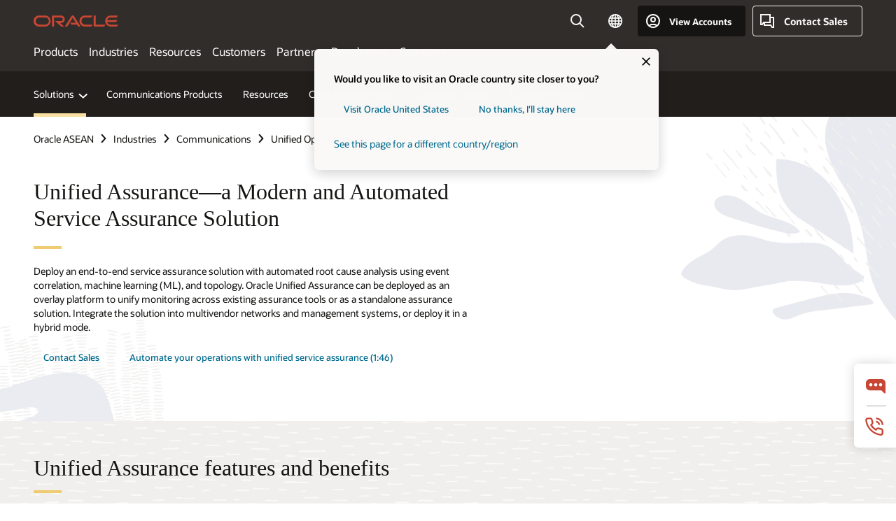

--- FILE ---
content_type: text/html; charset=UTF-8
request_url: https://www.oracle.com/asean/communications/closed-loop-automation/service-assurance/
body_size: 18385
content:
<!DOCTYPE html>
<html lang="en" class="no-js"><!-- start : Framework/Redwood2 -->
<!-- start : ocom/common/global/components/framework/head -->
<head>
<!-- start : ocom/common/global/components/head -->
<title>Service Assurance | Oracle ASEAN</title>
<meta name="Title" content="Service Assurance | Oracle ASEAN">
<meta name="Description" content="Learn how to deploy an end-to-end service assurance solution with automated root cause analysis using event correlation, machine learning (ML), and topology.">
<meta name="Keywords" content="service assurance, unified assurance">
<meta name="resgen" content="Yes">
<meta name="siteid" content="asean">
<meta name="countryid" content="ASEAN">
<meta name="robots" content="index, follow">
<meta name="country" content="ASEAN">
<meta name="region" content="asia">
<meta name="Language" content="en">
<meta name="Updated Date" content="2025-07-18T19:50:22Z">
<meta name="page_type" content="Industry-Product">
<script type="text/javascript">
var pageData = pageData || {};
//page info
pageData.pageInfo = pageData.pageInfo || {};
pageData.pageInfo.language = "en";
pageData.pageInfo.country = "ASEAN";
pageData.pageInfo.region = "asia";
pageData.pageInfo.pageTitle = "Service Assurance | Oracle";
pageData.pageInfo.description = "Learn how to deploy an end-to-end service assurance solution with automated root cause analysis using event correlation, machine learning (ML), and topology.";
pageData.pageInfo.keywords = "service assurance, unified assurance";
pageData.pageInfo.siteId = "asean";
pageData.pageInfo.countryId = "ASEAN";
pageData.pageInfo.updatedDate = "2025-07-18T19:50:22Z";
</script>
<!-- start : ocom/common/global/components/seo-taxonomy-meta-data-->
<script type="text/javascript">
var pageData = pageData || {};
//taxonmy
pageData.taxonomy = pageData.taxonomy || {};
pageData.taxonomy.productServices = [];
pageData.taxonomy.industry = [];
pageData.taxonomy.region = [];
pageData.taxonomy.contentType = [];
pageData.taxonomy.buyersJourney = [];
pageData.taxonomy.revenue = [];
pageData.taxonomy.title = [];
pageData.taxonomy.audience = [];
pageData.taxonomy.persona = [];
</script>
<!-- end : ocom/common/global/components/seo-taxonomy-meta-data-->
<!-- start : ocom/common/global/components/social-media-meta-tags --><!-- F13v0 -->
<meta property="og:title" content="Service Assurance"/>
<meta property="og:description" content="Learn how to deploy an end-to-end service assurance solution with automated root cause analysis using event correlation, machine learning (ML), and topology."/>
<meta property="og:image" content="https://www.oracle.com/a/ocom/img/social-comm-orch-1200x630.jpg"/>
<!-- /F13v0 -->
<!-- F13v1 -->
<meta name="twitter:card" content="summary">
<meta name="twitter:title" content="Service Assurance">
<meta name="twitter:description" content="Learn how to deploy an end-to-end service assurance solution with automated root cause analysis using event correlation, machine learning (ML), and topology.">
<meta name="twitter:image" content="https://www.oracle.com/a/ocom/img/social-comm-orch-800x800.jpg">
<!-- /F13v1 -->
<!-- end : ocom/common/global/components/social-media-meta-tags -->
<!-- start : ocom/common/global/components/seo-hreflang-meta-tags --><link rel="canonical" href="https://www.oracle.com/asean/communications/closed-loop-automation/service-assurance/" />
<link rel="alternate" hreflang="en-US" href="https://www.oracle.com/communications/closed-loop-automation/service-assurance/" />
<link rel="alternate" hreflang="pt-BR" href="https://www.oracle.com/br/communications/closed-loop-automation/service-assurance/" />
<link rel="alternate" hreflang="zh-CN" href="https://www.oracle.com/cn/communications/closed-loop-automation/service-assurance/" />
<link rel="alternate" hreflang="de-DE" href="https://www.oracle.com/de/communications/closed-loop-automation/service-assurance/" />
<link rel="alternate" hreflang="fr-FR" href="https://www.oracle.com/fr/communications/closed-loop-automation/service-assurance/" />
<link rel="alternate" hreflang="en-IN" href="https://www.oracle.com/in/communications/closed-loop-automation/service-assurance/" />
<link rel="alternate" hreflang="ja-JP" href="https://www.oracle.com/jp/communications/closed-loop-automation/service-assurance/" />
<link rel="alternate" hreflang="en-GB" href="https://www.oracle.com/uk/communications/closed-loop-automation/service-assurance/" />
<link rel="alternate" hreflang="en-AE" href="https://www.oracle.com/ae/communications/closed-loop-automation/service-assurance/" />
<link rel="alternate" hreflang="es-AR" href="https://www.oracle.com/latam/communications/closed-loop-automation/service-assurance/"/>
<link rel="alternate" hreflang="en-AU" href="https://www.oracle.com/au/communications/closed-loop-automation/service-assurance/" />
<link rel="alternate" hreflang="en-CA" href="https://www.oracle.com/ca-en/communications/closed-loop-automation/service-assurance/" />
<link rel="alternate" hreflang="fr-CA" href="https://www.oracle.com/ca-fr/communications/closed-loop-automation/service-assurance/" />
<link rel="alternate" hreflang="de-CH" href="https://www.oracle.com/de/communications/closed-loop-automation/service-assurance/"/>
<link rel="alternate" hreflang="fr-CH" href="https://www.oracle.com/fr/communications/closed-loop-automation/service-assurance/"/>
<link rel="alternate" hreflang="es-CL" href="https://www.oracle.com/latam/communications/closed-loop-automation/service-assurance/"/>
<link rel="alternate" hreflang="es-CO" href="https://www.oracle.com/latam/communications/closed-loop-automation/service-assurance/"/>
<link rel="alternate" hreflang="es-ES" href="https://www.oracle.com/es/communications/closed-loop-automation/service-assurance/" />
<link rel="alternate" hreflang="en-HK" href="https://www.oracle.com/apac/communications/closed-loop-automation/service-assurance/"/>
<link rel="alternate" hreflang="it-IT" href="https://www.oracle.com/it/communications/closed-loop-automation/service-assurance/" />
<link rel="alternate" hreflang="ko-KR" href="https://www.oracle.com/kr/communications/closed-loop-automation/service-assurance/" />
<link rel="alternate" hreflang="es-MX" href="https://www.oracle.com/latam/communications/closed-loop-automation/service-assurance/"/>
<link rel="alternate" hreflang="nl-NL" href="https://www.oracle.com/nl/communications/closed-loop-automation/service-assurance/" />
<link rel="alternate" hreflang="en-SA" href="https://www.oracle.com/sa/communications/closed-loop-automation/service-assurance/" />
<link rel="alternate" hreflang="en-SG" href="https://www.oracle.com/asean/communications/closed-loop-automation/service-assurance/"/>
<link rel="alternate" hreflang="zh-TW" href="https://www.oracle.com/tw/communications/closed-loop-automation/service-assurance/" />
<link rel="alternate" hreflang="cs-CZ" href="https://www.oracle.com/europe/communications/closed-loop-automation/service-assurance/"/>
<link rel="alternate" hreflang="en-ID" href="https://www.oracle.com/asean/communications/closed-loop-automation/service-assurance/"/>
<link rel="alternate" hreflang="en-IE" href="https://www.oracle.com/europe/communications/closed-loop-automation/service-assurance/"/>
<link rel="alternate" hreflang="en-IL" href="https://www.oracle.com/il-en/communications/closed-loop-automation/service-assurance/" />
<link rel="alternate" hreflang="en-MY" href="https://www.oracle.com/asean/communications/closed-loop-automation/service-assurance/"/>
<link rel="alternate" hreflang="es-PE" href="https://www.oracle.com/latam/communications/closed-loop-automation/service-assurance/"/>
<link rel="alternate" hreflang="en-PH" href="https://www.oracle.com/asean/communications/closed-loop-automation/service-assurance/"/>
<link rel="alternate" hreflang="pl-PL" href="https://www.oracle.com/pl/communications/closed-loop-automation/service-assurance/" />
<link rel="alternate" hreflang="pt-PT" href="https://www.oracle.com/europe/communications/closed-loop-automation/service-assurance/"/>
<link rel="alternate" hreflang="ro-RO" href="https://www.oracle.com/europe/communications/closed-loop-automation/service-assurance/"/>
<link rel="alternate" hreflang="sv-SE" href="https://www.oracle.com/se/communications/closed-loop-automation/service-assurance/" />
<link rel="alternate" hreflang="tr-TR" href="https://www.oracle.com/tr/communications/closed-loop-automation/service-assurance/" />
<link rel="alternate" hreflang="en-ZA" href="https://www.oracle.com/africa/communications/closed-loop-automation/service-assurance/"/>
<link rel="alternate" hreflang="de-AT" href="https://www.oracle.com/de/communications/closed-loop-automation/service-assurance/"/>
<link rel="alternate" hreflang="en-BA" href="https://www.oracle.com/europe/communications/closed-loop-automation/service-assurance/"/>
<link rel="alternate" hreflang="en-BD" href="https://www.oracle.com/apac/communications/closed-loop-automation/service-assurance/"/>
<link rel="alternate" hreflang="en-BE" href="https://www.oracle.com/europe/communications/closed-loop-automation/service-assurance/"/>
<link rel="alternate" hreflang="bg-BG" href="https://www.oracle.com/europe/communications/closed-loop-automation/service-assurance/"/>
<link rel="alternate" hreflang="en-BH" href="https://www.oracle.com/middleeast/communications/closed-loop-automation/service-assurance/"/>
<link rel="alternate" hreflang="en-BZ" href="https://www.oracle.com/bz/communications/closed-loop-automation/service-assurance/" />
<link rel="alternate" hreflang="es-CR" href="https://www.oracle.com/latam/communications/closed-loop-automation/service-assurance/"/>
<link rel="alternate" hreflang="en-CY" href="https://www.oracle.com/europe/communications/closed-loop-automation/service-assurance/"/>
<link rel="alternate" hreflang="da-DK" href="https://www.oracle.com/europe/communications/closed-loop-automation/service-assurance/"/>
<link rel="alternate" hreflang="fr-DZ" href="https://www.oracle.com/africa-fr/communications/closed-loop-automation/service-assurance/"/>
<link rel="alternate" hreflang="en-EE" href="https://www.oracle.com/europe/communications/closed-loop-automation/service-assurance/"/>
<link rel="alternate" hreflang="en-EG" href="https://www.oracle.com/middleeast/communications/closed-loop-automation/service-assurance/"/>
<link rel="alternate" hreflang="fi-FI" href="https://www.oracle.com/europe/communications/closed-loop-automation/service-assurance/"/>
<link rel="alternate" hreflang="en-GH" href="https://www.oracle.com/africa/communications/closed-loop-automation/service-assurance/"/>
<link rel="alternate" hreflang="el-GR" href="https://www.oracle.com/europe/communications/closed-loop-automation/service-assurance/"/>
<link rel="alternate" hreflang="hr-HR" href="https://www.oracle.com/europe/communications/closed-loop-automation/service-assurance/"/>
<link rel="alternate" hreflang="hu-HU" href="https://www.oracle.com/europe/communications/closed-loop-automation/service-assurance/"/>
<link rel="alternate" hreflang="en-JO" href="https://www.oracle.com/middleeast/communications/closed-loop-automation/service-assurance/"/>
<link rel="alternate" hreflang="en-KE" href="https://www.oracle.com/africa/communications/closed-loop-automation/service-assurance/"/>
<link rel="alternate" hreflang="en-KW" href="https://www.oracle.com/middleeast/communications/closed-loop-automation/service-assurance/"/>
<link rel="alternate" hreflang="en-LK" href="https://www.oracle.com/apac/communications/closed-loop-automation/service-assurance/"/>
<link rel="alternate" hreflang="en-LU" href="https://www.oracle.com/europe/communications/closed-loop-automation/service-assurance/"/>
<link rel="alternate" hreflang="lv-LV" href="https://www.oracle.com/europe/communications/closed-loop-automation/service-assurance/"/>
<link rel="alternate" hreflang="fr-MA" href="https://www.oracle.com/africa-fr/communications/closed-loop-automation/service-assurance/"/>
<link rel="alternate" hreflang="en-NG" href="https://www.oracle.com/africa/communications/closed-loop-automation/service-assurance/"/>
<link rel="alternate" hreflang="no-NO" href="https://www.oracle.com/europe/communications/closed-loop-automation/service-assurance/"/>
<link rel="alternate" hreflang="en-NZ" href="https://www.oracle.com/nz/communications/closed-loop-automation/service-assurance/" />
<link rel="alternate" hreflang="en-QA" href="https://www.oracle.com/middleeast/communications/closed-loop-automation/service-assurance/"/>
<link rel="alternate" hreflang="sr-RS" href="https://www.oracle.com/europe/communications/closed-loop-automation/service-assurance/"/>
<link rel="alternate" hreflang="sl-SI" href="https://www.oracle.com/europe/communications/closed-loop-automation/service-assurance/"/>
<link rel="alternate" hreflang="sk-SK" href="https://www.oracle.com/europe/communications/closed-loop-automation/service-assurance/"/>
<link rel="alternate" hreflang="fr-SN" href="https://www.oracle.com/africa-fr/communications/closed-loop-automation/service-assurance/"/>
<link rel="alternate" hreflang="en-TH" href="https://www.oracle.com/asean/communications/closed-loop-automation/service-assurance/"/>
<link rel="alternate" hreflang="uk-UA" href="https://www.oracle.com/ua/communications/closed-loop-automation/service-assurance/" />
<link rel="alternate" hreflang="es-UY" href="https://www.oracle.com/latam/communications/closed-loop-automation/service-assurance/"/>
<link rel="alternate" hreflang="en-VN" href="https://www.oracle.com/asean/communications/closed-loop-automation/service-assurance/"/>
<link rel="alternate" hreflang="lt-LT" href="https://www.oracle.com/lt/communications/closed-loop-automation/service-assurance/" />
<meta name="altpages" content="br,cn,de,fr,in,jp,uk,ae,ar,au,ca-en,ca-fr,ch-de,ch-fr,cl,co,es,hk,it,kr,mx,nl,sa,sg,tw,cz,id,ie,il-en,my,pe,ph,pl,pt,ro,se,tr,za,at,ba,bd,be,bg,bh,bz,cr,cy,dk,dz,ee,eg,fi,gh,gr,hr,hu,jo,ke,kw,lk,lu,lv,ma,ng,no,nz,qa,rs,si,sk,sn,th,ua,uy,vn,lt">
<script type="text/javascript">
var pageData = pageData || {};
//page info
pageData.pageInfo = pageData.pageInfo || {};
pageData.pageInfo.altPages = "br,cn,de,fr,in,jp,uk,ae,ar,au,ca-en,ca-fr,ch-de,ch-fr,cl,co,es,hk,it,kr,mx,nl,sa,sg,tw,cz,id,ie,il-en,my,pe,ph,pl,pt,ro,se,tr,za,at,ba,bd,be,bg,bh,bz,cr,cy,dk,dz,ee,eg,fi,gh,gr,hr,hu,jo,ke,kw,lk,lu,lv,ma,ng,no,nz,qa,rs,si,sk,sn,th,ua,uy,vn,lt";
</script>
<!-- end : ocom/common/global/components/seo-hreflang-meta-tags -->
<!-- end : ocom/common/global/components/head -->
<meta name="viewport" content="width=device-width, initial-scale=1">
<meta http-equiv="Content-Type" content="text/html; charset=utf-8">
<!-- start : ocom/common/global/components/framework/layoutAssetHeadInfo -->
<!-- Container/Display Start -->
<!-- BEGIN: oWidget_C/_Raw-Text/Display -->
<link rel="dns-prefetch" href="https://dc.oracleinfinity.io" crossOrigin="anonymous" />
<link rel="dns-prefetch" href="https://oracle.112.2o7.net" crossOrigin="anonymous" />
<link rel="dns-prefetch" href="https://s.go-mpulse.net" crossOrigin="anonymous" />
<link rel="dns-prefetch" href="https://c.go-mpulse.net" crossOrigin="anonymous" />
<link rel="preconnect" href="https://tms.oracle.com/" crossOrigin="anonymous" />
<link rel="preconnect" href="https://tags.tiqcdn.com/" crossOrigin="anonymous" />
<link rel="preconnect" href="https://consent.trustarc.com" crossOrigin="anonymous" />
<link rel="preconnect" href="https://d.oracleinfinity.io" crossOrigin="anonymous" />
<link rel="preload" href="https://www.oracle.com/asset/web/fonts/oraclesansvf.woff2" as="font" crossOrigin="anonymous" type="font/woff2" />
<link rel="preload" href="https://www.oracle.com/asset/web/fonts/redwoodicons.woff2" as="font" crossorigin="anonymous" type="font/woff2">
<!-- END: oWidget_C/_Raw-Text/Display -->
<!-- Container/Display end -->
<!-- Container/Display Start -->
<!-- BEGIN: oWidget_C/_Raw-Text/Display -->
<!-- BEGIN CSS/JS -->
<style>
body{margin:0}
.f20w1 > section{opacity:0;filter:opacity(0%)}
.f20w1 > div{opacity:0;filter:opacity(0%)}
.f20w1 > nav{opacity:0;filter:opacity(0%)}
</style>
<script>
!function(){
var d=document.documentElement;d.className=d.className.replace(/no-js/,'js');
if(document.location.href.indexOf('betamode=') > -1) document.write('<script src="/asset/web/js/ocom-betamode.js"><\/script>');
}();
</script>
<link data-wscss href="/asset/web/css/redwood-base.css" rel="preload" as="style" onload="this.rel='stylesheet';" onerror="this.rel='stylesheet'">
<link data-wscss href="/asset/web/css/redwood-styles.css" rel="preload" as="style" onload="this.rel='stylesheet';" onerror="this.rel='stylesheet'">
<noscript>
<link href="/asset/web/css/redwood-base.css" rel="stylesheet">
<link href="/asset/web/css/redwood-styles.css" rel="stylesheet">
</noscript>
<link data-wsjs data-reqjq href="/asset/web/js/redwood-base.js" rel="preload" as="script">
<link data-wsjs data-reqjq href="/asset/web/js/redwood-lib.js" rel="preload" as="script">
<script data-wsjs src="/asset/web/js/jquery-min.js" async onload="$('head link[data-reqjq][rel=preload]').each(function(){var a = document.createElement('script');a.async=false;a.src=$(this).attr('href');this.parentNode.insertBefore(a, this);});$(function(){$('script[data-reqjq][data-src]').each(function(){this.async=true;this.src=$(this).data('src');});});"></script>
<!-- END CSS/JS -->
<!-- END: oWidget_C/_Raw-Text/Display -->
<!-- Container/Display end -->
<!-- Container/Display Start -->
<!-- BEGIN: oWidget_C/_Raw-Text/Display -->
<!-- www-us HeadAdminContainer -->
<link rel="icon" href="https://www.oracle.com/asset/web/favicons/favicon-32.png" sizes="32x32">
<link rel="icon" href="https://www.oracle.com/asset/web/favicons/favicon-128.png" sizes="128x128">
<link rel="icon" href="https://www.oracle.com/asset/web/favicons/favicon-192.png" sizes="192x192">
<link rel="apple-touch-icon" href="https://www.oracle.com/asset/web/favicons/favicon-120.png" sizes="120x120">
<link rel="apple-touch-icon" href="https://www.oracle.com/asset/web/favicons/favicon-152.png" sizes="152x152">
<link rel="apple-touch-icon" href="https://www.oracle.com/asset/web/favicons/favicon-180.png" sizes="180x180">
<meta name="msapplication-TileColor" content="#fcfbfa"/>
<meta name="msapplication-square70x70logo" content="favicon-128.png"/>
<meta name="msapplication-square150x150logo" content="favicon-270.png"/>
<meta name="msapplication-TileImage" content="favicon-270.png"/>
<meta name="msapplication-config" content="none"/>
<meta name="referrer" content="no-referrer-when-downgrade"/>
<style>
#oReactiveChatContainer1 { display:none;}
</style>
<!--Tealium embed code Start -->
<script src="https://tms.oracle.com/main/prod/utag.sync.js"></script>
<!-- Loading script asynchronously -->
<script type="text/javascript">
(function(a,b,c,d){
if(location.href.indexOf("tealium=dev") == -1) {
a='https://tms.oracle.com/main/prod/utag.js';
} else {
a='https://tms.oracle.com/main/dev/utag.js';
}
b=document;c='script';d=b.createElement(c);d.src=a;d.type='text/java'+c;d.async=true;
a=b.getElementsByTagName(c)[0];a.parentNode.insertBefore(d,a);
})();
</script>
<!--Tealium embed code End-->
<!-- END: oWidget_C/_Raw-Text/Display -->
<!-- Container/Display end -->
<!-- end : ocom/common/global/components/framework/layoutAssetHeadInfo -->

<script>(window.BOOMR_mq=window.BOOMR_mq||[]).push(["addVar",{"rua.upush":"false","rua.cpush":"false","rua.upre":"false","rua.cpre":"false","rua.uprl":"false","rua.cprl":"false","rua.cprf":"false","rua.trans":"SJ-7f55141b-96cf-48f5-b031-8b5574ca75f8","rua.cook":"true","rua.ims":"false","rua.ufprl":"false","rua.cfprl":"true","rua.isuxp":"false","rua.texp":"norulematch","rua.ceh":"false","rua.ueh":"false","rua.ieh.st":"0"}]);</script>
                              <script>!function(e){var n="https://s.go-mpulse.net/boomerang/";if("False"=="True")e.BOOMR_config=e.BOOMR_config||{},e.BOOMR_config.PageParams=e.BOOMR_config.PageParams||{},e.BOOMR_config.PageParams.pci=!0,n="https://s2.go-mpulse.net/boomerang/";if(window.BOOMR_API_key="DXNLE-YBWWY-AR74T-WMD99-77VRA",function(){function e(){if(!o){var e=document.createElement("script");e.id="boomr-scr-as",e.src=window.BOOMR.url,e.async=!0,i.parentNode.appendChild(e),o=!0}}function t(e){o=!0;var n,t,a,r,d=document,O=window;if(window.BOOMR.snippetMethod=e?"if":"i",t=function(e,n){var t=d.createElement("script");t.id=n||"boomr-if-as",t.src=window.BOOMR.url,BOOMR_lstart=(new Date).getTime(),e=e||d.body,e.appendChild(t)},!window.addEventListener&&window.attachEvent&&navigator.userAgent.match(/MSIE [67]\./))return window.BOOMR.snippetMethod="s",void t(i.parentNode,"boomr-async");a=document.createElement("IFRAME"),a.src="about:blank",a.title="",a.role="presentation",a.loading="eager",r=(a.frameElement||a).style,r.width=0,r.height=0,r.border=0,r.display="none",i.parentNode.appendChild(a);try{O=a.contentWindow,d=O.document.open()}catch(_){n=document.domain,a.src="javascript:var d=document.open();d.domain='"+n+"';void(0);",O=a.contentWindow,d=O.document.open()}if(n)d._boomrl=function(){this.domain=n,t()},d.write("<bo"+"dy onload='document._boomrl();'>");else if(O._boomrl=function(){t()},O.addEventListener)O.addEventListener("load",O._boomrl,!1);else if(O.attachEvent)O.attachEvent("onload",O._boomrl);d.close()}function a(e){window.BOOMR_onload=e&&e.timeStamp||(new Date).getTime()}if(!window.BOOMR||!window.BOOMR.version&&!window.BOOMR.snippetExecuted){window.BOOMR=window.BOOMR||{},window.BOOMR.snippetStart=(new Date).getTime(),window.BOOMR.snippetExecuted=!0,window.BOOMR.snippetVersion=12,window.BOOMR.url=n+"DXNLE-YBWWY-AR74T-WMD99-77VRA";var i=document.currentScript||document.getElementsByTagName("script")[0],o=!1,r=document.createElement("link");if(r.relList&&"function"==typeof r.relList.supports&&r.relList.supports("preload")&&"as"in r)window.BOOMR.snippetMethod="p",r.href=window.BOOMR.url,r.rel="preload",r.as="script",r.addEventListener("load",e),r.addEventListener("error",function(){t(!0)}),setTimeout(function(){if(!o)t(!0)},3e3),BOOMR_lstart=(new Date).getTime(),i.parentNode.appendChild(r);else t(!1);if(window.addEventListener)window.addEventListener("load",a,!1);else if(window.attachEvent)window.attachEvent("onload",a)}}(),"".length>0)if(e&&"performance"in e&&e.performance&&"function"==typeof e.performance.setResourceTimingBufferSize)e.performance.setResourceTimingBufferSize();!function(){if(BOOMR=e.BOOMR||{},BOOMR.plugins=BOOMR.plugins||{},!BOOMR.plugins.AK){var n="true"=="true"?1:0,t="cookiepresent",a="amlifzqxgyvem2l6pjpa-f-5a69caefb-clientnsv4-s.akamaihd.net",i="false"=="true"?2:1,o={"ak.v":"39","ak.cp":"82485","ak.ai":parseInt("604074",10),"ak.ol":"0","ak.cr":8,"ak.ipv":4,"ak.proto":"h2","ak.rid":"5d95391d","ak.r":47369,"ak.a2":n,"ak.m":"dscx","ak.n":"essl","ak.bpcip":"3.22.130.0","ak.cport":40992,"ak.gh":"23.208.24.112","ak.quicv":"","ak.tlsv":"tls1.3","ak.0rtt":"","ak.0rtt.ed":"","ak.csrc":"-","ak.acc":"","ak.t":"1769896542","ak.ak":"hOBiQwZUYzCg5VSAfCLimQ==076AFNW8b6QhAGauhQCdvdaGX8IsJ7c6x1FpFau5PuYzc42xN5YS5dJtQPm2Vzp9x8wev9WWtXx5Vv2ML6WPvZrNGSWmNQo7mSsfLJ5pnNS5OzBBW1x9GXZcJNw68m059WjAxXj2Dhq4KISslL9QcMmmatHZ7LIijc05X/WwuXOU79KgAmKgG/WaD7CsAZ0P5ypGVQv3Wk8Y2/W2XZuGr7Oq8YSSrG/xmj0r7MOUj3wPOaULquYzWOVtgzL2rdYfYeThewwOMHDV3KS7tfQko7q9Vfbhf7cumFnfsszRm3mIaLU66lUQ6yE94Gz51nY2VqGPgyUbJR+NkGyvaZ3hIFLPund0rkOLrw3UWzszkpRwK4Zm3tvlDqhnSzVQCdI8cNVQuSZGO/rjowTokWC84GE+xUX0ogzVuqU1xeiBa2A=","ak.pv":"517","ak.dpoabenc":"","ak.tf":i};if(""!==t)o["ak.ruds"]=t;var r={i:!1,av:function(n){var t="http.initiator";if(n&&(!n[t]||"spa_hard"===n[t]))o["ak.feo"]=void 0!==e.aFeoApplied?1:0,BOOMR.addVar(o)},rv:function(){var e=["ak.bpcip","ak.cport","ak.cr","ak.csrc","ak.gh","ak.ipv","ak.m","ak.n","ak.ol","ak.proto","ak.quicv","ak.tlsv","ak.0rtt","ak.0rtt.ed","ak.r","ak.acc","ak.t","ak.tf"];BOOMR.removeVar(e)}};BOOMR.plugins.AK={akVars:o,akDNSPreFetchDomain:a,init:function(){if(!r.i){var e=BOOMR.subscribe;e("before_beacon",r.av,null,null),e("onbeacon",r.rv,null,null),r.i=!0}return this},is_complete:function(){return!0}}}}()}(window);</script></head><!-- end : ocom/common/global/components/framework/head -->
<!-- start : ocom/common/global/components/redwood/layoutAssetStartBodyInfo -->
<body class="f20 f20v0 rwtheme-ocean">
<!-- Container/Display Start -->
<!-- BEGIN: oWidget_C/_Raw-Text/Display -->
<!-- www-us StartBodyAdminContainer -->
<!-- END: oWidget_C/_Raw-Text/Display -->
<!-- Container/Display end -->
<div class="f20w1">
<!-- Dispatcher:null -->
<!-- BEGIN: oWidget_C/_Raw-Text/Display -->
<!-- U30v3 -->
<style>
#u30{opacity:1 !important;filter:opacity(100%) !important;position:sticky;top:0}
.u30v3{background:#3a3632;height:50px;overflow:hidden;border-top:5px solid #3a3632;border-bottom:5px solid #3a3632}
#u30nav,#u30tools{visibility:hidden}
.u30v3 #u30logo {width:121px;height: 44px;display: inline-flex;justify-content: flex-start;}
#u30:not(.u30mobile) .u30-oicn-mobile,#u30.u30mobile .u30-oicn{display:none}
#u30logo svg{height:auto;align-self:center}
.u30brand{height:50px;display:flex;flex-direction:column;justify-content:center;align-items:flex-start;max-width:1344px;padding:0 48px;margin:0 auto}
.u30brandw1{display:flex;flex-direction:row;color:#fff;text-decoration:none;align-items:center}
@media (max-width:1024px){.u30brand{padding:0 24px}}
#u30skip2,#u30skip2content{transform:translateY(-100%);position:fixed}
.rtl #u30{direction:rtl}
</style>
<section id="u30" class="u30 u30v3 pause searchv2" data-trackas="header">
<div id="u30skip2" aria-expanded="false" tabindex="-1">
<ul>
<li><a id="u30acc" href="/asean/corporate/accessibility/">Click to view our Accessibility Policy</a></li>
<li><a id="u30skip2c" href="#maincontent">Skip to content</a></li>
</ul>
</div>
<div class="u30w1 cwidth" id="u30w1">
<div id="u30brand" class="u30brand">
<div class="u30brandw1">
<a id="u30btitle" href="/asean/index.html" data-lbl="logo" aria-label="Home">
<div id="u30logo">
<svg class="u30-oicn-mobile" xmlns="http://www.w3.org/2000/svg" width="32" height="21" viewBox="0 0 32 21"><path fill="#C74634" d="M9.9,20.1c-5.5,0-9.9-4.4-9.9-9.9c0-5.5,4.4-9.9,9.9-9.9h11.6c5.5,0,9.9,4.4,9.9,9.9c0,5.5-4.4,9.9-9.9,9.9H9.9 M21.2,16.6c3.6,0,6.4-2.9,6.4-6.4c0-3.6-2.9-6.4-6.4-6.4h-11c-3.6,0-6.4,2.9-6.4,6.4s2.9,6.4,6.4,6.4H21.2"/></svg>
<svg class="u30-oicn" xmlns="http://www.w3.org/2000/svg"  width="231" height="30" viewBox="0 0 231 30" preserveAspectRatio="xMinYMid"><path fill="#C74634" d="M99.61,19.52h15.24l-8.05-13L92,30H85.27l18-28.17a4.29,4.29,0,0,1,7-.05L128.32,30h-6.73l-3.17-5.25H103l-3.36-5.23m69.93,5.23V0.28h-5.72V27.16a2.76,2.76,0,0,0,.85,2,2.89,2.89,0,0,0,2.08.87h26l3.39-5.25H169.54M75,20.38A10,10,0,0,0,75,.28H50V30h5.71V5.54H74.65a4.81,4.81,0,0,1,0,9.62H58.54L75.6,30h8.29L72.43,20.38H75M14.88,30H32.15a14.86,14.86,0,0,0,0-29.71H14.88a14.86,14.86,0,1,0,0,29.71m16.88-5.23H15.26a9.62,9.62,0,0,1,0-19.23h16.5a9.62,9.62,0,1,1,0,19.23M140.25,30h17.63l3.34-5.23H140.64a9.62,9.62,0,1,1,0-19.23h16.75l3.38-5.25H140.25a14.86,14.86,0,1,0,0,29.71m69.87-5.23a9.62,9.62,0,0,1-9.26-7h24.42l3.36-5.24H200.86a9.61,9.61,0,0,1,9.26-7h16.76l3.35-5.25h-20.5a14.86,14.86,0,0,0,0,29.71h17.63l3.35-5.23h-20.6" transform="translate(-0.02 0)" /></svg>
</div>
</a>
</div>
</div>
<div id="u30nav" class="u30nav" data-closetxt="Close Menu" data-trackas="menu">
<nav id="u30navw1" aria-label="Main">
<button data-lbl="products" data-navtarget="products" aria-controls="products" aria-expanded="false" class="u30navitem">Products</button>
<button data-lbl="industries" data-navtarget="industries" aria-controls="industries" aria-expanded="false" class="u30navitem">Industries</button>
<button data-lbl="resources" data-navtarget="resources" aria-controls="resources" aria-expanded="false" class="u30navitem">Resources</button>
<button data-lbl="customers" data-navtarget="customers" aria-controls="customers" aria-expanded="false" class="u30navitem">Customers</button>
<button data-lbl="partners" data-navtarget="partners" aria-controls="partners" aria-expanded="false" class="u30navitem">Partners</button>
<button data-lbl="developers" data-navtarget="developers" aria-controls="developers" aria-expanded="false" class="u30navitem">Developers</button>
<button data-lbl="company" data-navtarget="company" aria-controls="company" aria-expanded="false" class="u30navitem">Company</button>
</nav>
</div>
<div id="u30tools" class="u30tools">
<div id="u30search">
<div id="u30searchw1">
<div id="u30searchw2">
<form name="u30searchForm" id="u30searchForm" data-contentpaths="/content/Web/Shared/Auto-Suggest Panel Event" method="get" action="https://search.oracle.com/asean/results">
<div class="u30s1">
<button id="u30closesearch" aria-label="Close Search" type="button">
<span>Close Search</span>
<svg width="9" height="14" viewBox="0 0 9 14" fill="none" xmlns="http://www.w3.org/2000/svg"><path d="M8 13L2 7L8 1" stroke="#161513" stroke-width="2"/></svg>
</button>
<span class="u30input">
<div class="u30inputw1">
<input id="u30input" name="q" value="" type="text" placeholder="Search" autocomplete="off" aria-autocomplete="both" aria-label="Search Oracle.com" role="combobox" aria-expanded="false" aria-haspopup="listbox" aria-controls="u30searchw3">
</div>
<input type="hidden" name="size" value="10">
<input type="hidden" name="page" value="1">
<input type="hidden" name="tab" value="all">
<span id="u30searchw3title" class="u30visually-hidden">Search Oracle.com</span>
<div id="u30searchw3" data-pagestitle="SUGGESTED LINKS" data-autosuggesttitle="SUGGESTED SEARCHES" data-allresultstxt="All results for" data-allsearchpath="https://search.oracle.com/asean/results?q=u30searchterm&size=10&page=1&tab=all" role="listbox" aria-labelledby="u30searchw3title">
<ul id="u30quicklinks" class="autocomplete-items" role="group" aria-labelledby="u30quicklinks-title">
<li role="presentation" class="u30auto-title" id="u30quicklinks-title">QUICK LINKS</li>
<li role="option"><a href="/asean/cloud/" data-lbl="quick-links:oci">Oracle Cloud Infrastructure</a></li>
<li role="option"><a href="/asean/applications/" data-lbl="quick-links:applications">Oracle Fusion Cloud Applications</a></li>
<li role="option"><a href="/asean/database/technologies/" data-lbl="quick-links:database">Oracle Database</a></li>
<li role="option"><a href="/asean/java/technologies/downloads/" data-lbl="quick-links:download-java">Download Java</a></li>
<li role="option"><a href="/asean/careers/" data-lbl="quick-links:careers">Careers at Oracle</a></li>
</ul>
</div>
<span class="u30submit">
<input class="u30searchbttn" type="submit" value="Submit Search">
</span>
<button id="u30clear" type="reset" aria-label="Clear Search">
<svg width="20" height="20" viewBox="0 0 20 20" aria-hidden="true" fill="none" xmlns="http://www.w3.org/2000/svg"><path d="M7 7L13 13M7 13L13 7M19 10C19 14.9706 14.9706 19 10 19C5.02944 19 1 14.9706 1 10C1 5.02944 5.02944 1 10 1C14.9706 1 19 5.02944 19 10Z" stroke="#161513" stroke-width="2"/></svg>
</button>
</span>
</div>
</form>
<div id="u30announce" data-alerttxt="suggestions found to navigate use up and down arrows" class="u30visually-hidden" aria-live="polite"></div>
</div>
</div>
<button class="u30searchBtn" id="u30searchBtn" type="button" aria-label="Open Search Field" aria-expanded="false">
<span>Search</span>
<svg xmlns="http://www.w3.org/2000/svg" viewBox="0 0 24 24" width="24" height="24"><path d="M15,15l6,6M17,10a7,7,0,1,1-7-7A7,7,0,0,1,17,10Z"/></svg>
</button>
</div>
<!-- ACS -->
<span id="ac-flag">
<a class="flag-focus" href="/asean/countries-list.html#countries" data-ajax="true" rel="lightbox" role="button">
<span class="sr-only">Country</span>
<img class="flag-image" src="" alt=""/>
<svg class="default-globe" alt="Country" width="20" height="20" viewBox="0 0 20 20" fill="none" xmlns="http://www.w3.org/2000/svg" xmlns:xlink="http://www.w3.org/1999/xlink">
<rect width="20" height="20" fill="url(#pattern0)"/>
<defs>
<pattern id="pattern0" patternContentUnits="objectBoundingBox" width="1" height="1">
<use xlink:href="#image0_1_1830" transform="translate(-0.166667 -0.166667) scale(0.0138889)"/>
</pattern>
<image alt="" id="image0_1_1830" width="96" height="96" xlink:href="[data-uri]"/>
</defs>
</svg>
</a>
</span>
<!-- ACS -->
<div id="u30-profile" class="u30-profile">
<button id="u30-flyout" data-lbl="sign-in-account" aria-expanded="false">
<svg xmlns="http://www.w3.org/2000/svg" viewBox="0 0 24 24" width="24" height="24"><path d="M17,19.51A3,3,0,0,0,14,17H10a3,3,0,0,0-3,2.51m9.92,0a9,9,0,1,0-9.92,0m9.92,0a9,9,0,0,1-9.92,0M15,10a3,3,0,1,1-3-3A3,3,0,0,1,15,10Z"/></svg>
<span class="acttxt">View Accounts</span>
</button>
<div id="u30-profilew1">
<button id="u30actbck" aria-label="Close account flyout"><span class="u30actbcktxt">Back</span></button>
<div class="u30-profilew2">
<span class="u30acttitle">Cloud Account</span>
<a href="/asean/cloud/sign-in.html" class="u30darkcta u30cloudbg" data-lbl="sign-in-to-cloud">Sign in to Cloud</a>
<a href="/asean/cloud/free/" class="u30lightcta" data-lbl="try-free-cloud-trial">Sign Up for Free Cloud Tier</a>
</div>
<span class="u30acttitle">Oracle Account</span>
<ul class="u30l-out">
<li><a href="https://www.oracle.com/webapps/redirect/signon?nexturl=" data-lbl="profile:sign-in-account" class="u30darkcta">Sign-In</a></li>
<li><a href="https://profile.oracle.com/myprofile/account/create-account.jspx" data-lbl="profile:create-account" class="u30lightcta">Create an Account</a></li>
</ul>
<ul class="u30l-in">
<li><a href="/asean/corporate/contact/help.html" data-lbl="help">Help</a></li>
<li><a href="javascript:sso_sign_out();" id="u30pfile-sout" data-lbl="signout">Sign Out</a></li>
</ul>
</div>
</div>
<div class="u30-contact">
<a href="/asean/corporate/contact/" data-lbl="contact-us" title="Contact Sales"><span>Contact Sales</span></a>
</div>
<a href="/asean/global-menu-v2/" id="u30ham" role="button" aria-expanded="false" aria-haspopup="true" aria-controls="u30navw1">
<svg xmlns="http://www.w3.org/2000/svg" width="24" height="24" viewBox="0 0 24 24">
<title>Menu</title>
<path d="M16,4 L2,4" class="p1"></path>
<path d="M2,12 L22,12" class="p2"></path>
<path d="M2,20 L16,20" class="p3"></path>
<path d="M0,12 L24,12" class="p4"></path>
<path d="M0,12 L24,12" class="p5"></path>
</svg>
<span>Menu</span>
</a>
</div>
</div>
<script>
var u30min = [722,352,0,0];
var u30brsz = new ResizeObserver(u30 => {
document.getElementById("u30").classList.remove("u30mobile","u30tablet","u30notitle");
let u30b = document.getElementById("u30brand").offsetWidth,
u30t = document.getElementById("u30tools").offsetWidth ;
u30v = document.getElementById("u30navw1");
u30w = document.getElementById("u30w1").offsetWidth - 48;
if((u30b + u30t) > u30min[0]){
u30min[2] = ((u30b + u30t) > 974) ? u30b + u30t + 96 : u30b + u30t + 48;
}else{
u30min[2] = u30min[0];
}
u30min[3] = ((u30b + 112) > u30min[1]) ? u30min[3] = u30b + 112 : u30min[3] = u30min[1];
u30v.classList.add("u30navchk");
u30min[2] = (u30v.lastElementChild.getBoundingClientRect().right > u30min[2]) ? Math.ceil(u30v.lastElementChild.getBoundingClientRect().right) : u30min[2];
u30v.classList.remove("u30navchk");
if(u30w <= u30min[3]){
document.getElementById("u30").classList.add("u30notitle");
}
if(u30w <= u30min[2]){
document.getElementById("u30").classList.add("u30mobile");
}
});
var u30wrsz = new ResizeObserver(u30 => {
let u30n = document.getElementById("u30navw1").getBoundingClientRect().height,
u30h = u30[0].contentRect.height;
let u30c = document.getElementById("u30").classList,
u30w = document.getElementById("u30w1").offsetWidth - 48,
u30m = "u30mobile",
u30t = "u30tablet";
if(u30c.contains("navexpand") && u30c.contains(u30m) && u30w > u30min[2]){
if(!document.querySelector("button.u30navitem.active")){
document.getElementById("u30ham").click();
}
u30c.remove(u30m);
if(document.getElementById("u30").getBoundingClientRect().height > 80){
u30c.add(u30t);
}else{
u30c.remove(u30t);
}
}else if(u30w <= u30min[2]){
if(getComputedStyle(document.getElementById("u30tools")).visibility != "hidden"){
u30c.add(u30m);
u30c.remove(u30t);
}
}else if(u30n < 30 && u30h > 80){
u30c.add(u30t);
u30c.remove(u30m);
}else if(u30n > 30){
u30c.add(u30m);
u30c.remove(u30t);
}else if(u30n < 30 && u30h <= 80){
u30c.remove(u30m);
if(document.getElementById("u30").getBoundingClientRect().height > 80){
u30c.add(u30t);
}else{
u30c.remove(u30t);
}
}
});
u30brsz.observe(document.getElementById("u30btitle"));
u30wrsz.observe(document.getElementById("u30"));
</script>
</section>
<!-- /U30v3 -->
<!-- END: oWidget_C/_Raw-Text/Display -->
<!-- end : ocom/common/global/components/redwood/layoutAssetStartBodyInfo -->
<!--  Start : ocom/common/global/components/ct12-content-tabs -->
<!-- CT12v0 -->
<nav class="ct12 ct12v0" data-moretxt="More" data-ocomid="ct12">
<div class="ct12w1 cwidth">
<div class="ct12w2">
<ul>
<li class="ct12current">
<div>
<span>Solutions</span>
<span class="ct12w6">
<ul>
<li><span><a href="/asean/communications/5g-core/">5G Core Network</a></span></li>
<li><span><a href="/asean/communications/signaling-security/">Multigenerational Network Signaling and Security</a></span></li>
<li><span><a href="/asean/communications/enterprise/">Enterprise Communications Solutions</a></span></li>
<li><span><a href="/asean/industries/enterprise-communications-platform/">Enterprise Communications Platform</a></span></li>
<li><span><a href="/asean/communications/closed-loop-automation/">Unified Operations</a></span></li>
<li><span><a href="/asean/communications/5g-monetization/">Cloud Scale Monetization</a></span></li>
<li><span><a href="/asean/communications/store-operations/">Store Operations and Device Leasing</a></span></li>
<li><span><a href="/asean/communications/erp-scm/">ERP and Supply Chain Management</a></span></li>
<li><span><a href="/asean/communications/hcm/">Human Capital Management</a></span></li>
<li><span><a href="/asean/communications/cloud/">Cloud Infrastructure</a></span></li>
</ul>
</span>
</div>
</li>
<li><div><a href="/asean/communications/products/">Communications Products</a></div></li>
<li><div><a href="/asean/communications/">Resources</a></div></li>
<li><div><a href="/asean/communications/consulting/">Consulting Services  </a></div></li>
<li><div><a href="/asean/communications/customer-successes/">Customer Stories</a></div></li>
<li><div><a href="/asean/communications/insights/">Business Insights</a></div></li>
</ul>
</div>
</div>
</nav>
<!-- /CT12v0 -->
<!--  end : ocom/common/global/components/ct12-content-tabs -->
<!-- widgetType = PageTitleBannerV2 -->
<!-- ptbWidget = true -->
<!-- ptbWidget = true -->
<!-- BEGIN:  oWidget_C/PageTitleBannerV2/Display -->
<!-- RH03v2 -->
<section class="rh03 rh03v3  rw-neutral-00bg" data-bgimg="/a/ocom/img/bgimg02-bgsw-08-gbu-lilac80-opacity20.png,/a/ocom/img/bgimg02-bgne-07-gbu-lilac80-opacity20.png" data-trackas="rh03" data-ocomid="rh03">
<div class="rh03w1 cwidth">
<div class="rh03bc">
<!--BREADCRUMBS-->
<div class="rh03bc1">
<ol>
<li><a href="https://www.oracle.com/asiasouth/index.html">Oracle ASEAN</a></li>
<li><a href="/asean/industries/">Industries</a></li>
<li><a href="/asean/communications/">Communications</a></li>
<li><a href="/asean/communications/closed-loop-automation/">Unified Operations</a></li>
</ol>
</div>
<!-- breadcrumb schema -->
<!-- Display SEO Metadata -->
<script type="text/javascript">
var pageData = pageData || {};
//page info
pageData.pageInfo = pageData.pageInfo || {};
pageData.pageInfo.breadCrumbs = "Oracle ASEAN / Industries / Communications / Unified Operations";
</script>
<script type="application/ld+json">
{
"@context": "https://schema.org",
"@type": "BreadcrumbList",
"itemListElement":
[
{ "@type": "ListItem", "position": 1, "name": "Oracle ASEAN", "item": "https://www.oracle.comhttps://www.oracle.com/asiasouth/index.html" },	{ "@type": "ListItem", "position": 2, "name": "Industries", "item": "https://www.oracle.com/asean/industries/" },	{ "@type": "ListItem", "position": 3, "name": "Communications", "item": "https://www.oracle.com/asean/communications/" },	{ "@type": "ListItem", "position": 4, "name": "Unified Operations", "item": "https://www.oracle.com/asean/communications/closed-loop-automation/" }
]
}
</script>
</div>
<!-- Widget - 1 -->
<!-- Dispatcher:null -->
<!-- BEGIN: oWidget_C/_Raw-Text/Display -->
<!-- CONTENT -->
<div class="herotitle rh03twocol">
<div class="rh03col1">
<h1 class="rwaccent-6">Unified Assurance—a Modern and Automated Service Assurance Solution</h1>
<p class="rh03btxt">Deploy an end-to-end service assurance solution with automated root cause analysis using event correlation, machine learning (ML), and topology. Oracle Unified Assurance can be deployed as an overlay platform to unify monitoring across existing assurance tools or as a standalone assurance solution. Integrate the solution into multivendor networks and management systems, or deploy it in a hybrid mode.</p>
<div class="obttns">
<div>
<a href="/asean/communications/comms-contact-us-form/" data-width="640" rel="lightbox" title="Contact us to learn more" data-lbl="contact-us-ctabttn" data-trackas="rh03-lightbox" role="button">Contact Sales</a>
</div>
<div class="obttn1"><a href="?ytid=S1oZ1k2tlnU" rel="vbox" role="button" data-trackas="rh03-lightbox" aria-label="unified-service-assurance-video-ctabttn">Automate your operations with unified service assurance (1:46)</a></div>
</div>
</div>
</div>
<!-- /CONTENT -->
<!-- END: oWidget_C/_Raw-Text/Display -->
</div>
</section>
<!-- /RH03v2 -->
<!-- END:  oWidget_C/PageTitleBannerV2/Display -->
<!-- start : ocom/common/global/components/compass/related-widgets -->
<!-- Dispatcher:null -->
<!-- BEGIN: oWidget_C/_Raw-Text/Display -->
<!-- RC30v1 -->
<section class="rc30 rc30v1 cpad rw-neutral-30bg rw-pattern9w rw-pattern-40p" data-trackas="rc30" data-ocomid="rc30" data-a11y="true">
<div class="rc30w1 cwidth">
<header class="rw-ctitle">
<h2 class="rwaccent">Unified Assurance features and benefits</h2>
</header>
<p class="rw-intro">Oracle’s Unified Assurance solution is helping customers automate assurance and implement assisted and full closed-loop automation.</p>
<div class="rc30w2">
<form class="oform rc30mobnav">
<span class="oform-w1">
<span class="oselect">
<select name="f4">
<option value="#rc30p1">Unified assurance</option>
<option value="#rc30p2">Efficient operations</option>
<option value="#rc30p3">TCO reduction</option>
</select>
</span>
</span>
</form>
</div>
<div class="rc30w3">
<div class="rc30w4 rc30pane rc30pane3 rc30pane-bleed rw-neutral-00bg o-bgimg" id="rc30p1" data-bgimg="/a/ocom/img/bgimg02-bgse-resources-03.png" data-lbl="unified-assurance:">
<div class="col-framework col2">
<div class="col-w1">
<div class="col-item col-title">
<div class="col-item-w1 rc30w14">
</div>
</div>
<div class="col-item">
<div class="col-item-w1 rc30w10">
<div class="rc30w5">
<h4>Guaranteed network and service quality</h4>
<p>Provide dynamic, end-to-end assurance for 5G solutions at scale while ensuring optimal quality of service and customer experience with machine learning (ML) analytics.</p>
<h5>End-to-end federated assurance</h5>
<p>Automate operations with end-to-end network and service assurance by federating across existing tools. Leverage existing investments with a roadmap to rationalize the tools and build the basis for autonomous operations.</p>
<h5>Automated root cause analysis</h5>
<p>Reduce mean time to detect and mean time to repair using live topology, advanced correlation, and ML-based event analytics. Empower operations and engineering with real-time performance reports and an automated issue detection engine.</p>
</div>
</div>
</div>
<div class="col-item">
<div class="col-item-w1 rc30w15">
<div class="rc30w5">
<h5>Superior network customer experience</h5>
<p>Guarantee network and service quality for consumers and enterprises. Improve customer satisfaction, net promoter score metrics, and overall brand image while complying with contracted SLAs to avoid penalties and reduce churn.</p>
<h5>Machine learning and event analytics</h5>
<p>Gather, aggregate, and curate large amounts of event data to drive analytics and train ML algorithms. Operationalize complex networks and services using ML-based anomaly detection without augmenting operations staff.</p>
<ul class="icn-ulist">
<li class="icn-chevron-right"><a href="/asean/a/ocom/docs/unified-assurance-charting-the-path-towards-autonomous-operations.pdf" target="_blank" data-lbl="unified-assurance-paper-lnk">Position paper: Charting the Path towards Autonomous Operations (PDF)</a></li>
<li class="icn-chevron-right"><a href="https://go.oracle.com/LP=124102?elqCampaignId=336835" data-cxdtrack=":ow:o:p:po:::" data-adbtrack="WWMK220218P00111:ow:o:p:po" data-lbl="assurance-5g-era:paper">Business brief: Unified Service Assurance in the 5G era</a></li>
<li class="icn-chevron-right"><a href="https://go.oracle.com/LP=123425?elqCampaignId=338400" data-cxdtrack=":ow:o:s:po:::" data-adbtrack="WWMK220223P00064:ow:o:s:po:::" data-lbl="improve-anomaly-detection:paper-lnk">Business brief: Improve anomaly detection through machine learning</a></li>
<li class="icn-chevron-right"><a href="https://go.oracle.com/LP=124106?elqCampaignId=336834" data-cxdtrack=":ow:o:p:po:::" data-adbtrack="WWMK220218P00110:ow:o:p:po" data-lbl="universal-topology:paper">Technical brief: Universal Topology&mdash;Enabling end-to-end network visibility</a></li>
<li class="icn-chevron-right"><a href="https://go.oracle.com/LP=124026?elqCampaignId=336838" data-cxdtrack=":ow:o:p:po:::" data-adbtrack="WWMK220219P00002:ow:o:p:po" data-lbl="closed-loop-service assurance:datasheet">Datasheet: Faster time to market requires closed-loop service assurance</a></li>
</ul>
</div>
</div>
</div>
</div>
</div>
</div>
<div class="rc30w4 rc30pane rc30pane3 rc30pane-bleed rw-neutral-00bg o-bgimg" id="rc30p2" data-bgimg="/a/ocom/img/bgimg02-bgse-resources-03.png" data-lbl="efficient-operations:">
<div class="col-framework col2">
<div class="col-w1">
<div class="col-item col-title">
<div class="col-item-w1 rc30w14">
</div>
</div>
<div class="col-item">
<div class="col-item-w1 rc30w10">
<div class="rc30w5">
<h4>Closed-loop automation and hyperscale networking architecture</h4>
<p>Monitor and assure service performance across a multivendor network to troubleshoot potential network disruptions. Increase agility in event response or when introducing new services.</p>
<h5>Closed-loop automation enablement</h5>
<p>Monitor service, network, and infrastructure resources based on intent and the contracted performance SLAs. Trigger policy-based assisted and automated configuration changes through a service and/or network orchestrator.</p>
<h5>NOC to SOC evolution enablement</h5>
<p>Troubleshoot potential network disruptions by prioritizing issues that impact service quality and experience. Correlate service quality insights about performance, topology, and inventory to quickly identify issues impacting service quality.</p>
</div>
</div>
</div>
<div class="col-item">
<div class="col-item-w1 rc30w15">
<div class="rc30w5">
<h5>Rapid time to market</h5>
<p>Increase agility when introducing new services with monitoring and assurance that reduces time to market to days or weeks, instead of the six months or longer needed with legacy IT and OSS tools.</p>
<h5>Vendor-agnostic assurance</h5>
<p>Deploy an independent assurance solution that provides a vendor-agnostic view of the network. Monitor and assure service performance across a multivendor network.</p>
<ul class="icn-ulist">																			<li class="icn-chevron-right"><a href="https://go.oracle.com/LP=124104?elqCampaignId=336836" data-cxdtrack=":ow:o:p:po:::" data-adbtrack="WWMK220219P00001:ow:o:p:po" data-lbl="enable digital transformation:brief">Technical brief: Transitioning legacy systems to enable digital transformation</a></li>
</ul>
</div>
</div>
</div>
</div>
</div>
</div>
<div class="rc30w4 rc30pane rc30pane3 rc30pane-bleed rw-neutral-00bg o-bgimg" id="rc30p3" data-bgimg="/a/ocom/img/bgimg02-bgse-resources-03.png" data-lbl="tco-reduction:">
<div class="col-framework col2">
<div class="col-w1">
<div class="col-item col-title">
<div class="col-item-w1 rc30w14">
</div>
</div>
<div class="col-item">
<div class="col-item-w1 rc30w10">
<div class="rc30w5">
<h4>Streamlined operations</h4>
<p>Ease the move to 5G with standardized and simplified unified assurance that ensures operations consolidation and the frictionless retirement of legacy systems.</p>
<h5>Standardization and simplification</h5>
<p>Tackle tool sprawl and simplify processes by standardizing on Unified Assurance. Increase employee efficiency by avoiding training them on tools from multiple vendors, and reduce costs associated with license, maintenance, integration, and upgrade fees.</p>
<h5>Legacy tools retirement</h5>
<p>Modernize and future-proof operations by replacing multiple legacy tools with a single, unified assurance solution. Reduce operating costs, and bring new services to market faster.</p>
</div>
</div>
</div>
<div class="col-item">
<div class="col-item-w1 rc30w15">
<div class="rc30w5">
<h5>OpEx reduction</h5>
<p>Avoid manual operations and reduce truck rolls with an automated correlation and unified operations view of cross-domain networks and service performance. Automatically create tickets for issues that need manual intervention.</p>
<h5>Network Operation Centers (NOCs) consolidation</h5>
<p>Reduce the number of NOCs by consolidating tools and simplifying the network management and operations environment. Increase customer service quality, improve operational efficiency, and reduce costs.</p>
<ul class="icn-ulist">
<li class="icn-chevron-right"><a href="https://go.oracle.com/LP=123544?elqCampaignId=338570" data-cxdtrack=":ow:o:s:po:::" data-adbtrack="WWMK220224P00067:ow:o:s:po:::" data-lbl="digicel-webinar-lnk">Webinar: Hear how Digicel transformed its network operations centers</a></li>
<li class="icn-chevron-right"><a href="https://go.oracle.com/LP=124104?elqCampaignId=336836" data-cxdtrack=":ow:o:p:po:::" data-adbtrack="WWMK220219P00001:ow:o:p:po" data-lbl="enable digital transformation:brief">Technical brief: Transitioning legacy systems to enable digital transformation</a></li>
</ul>
</div>
</div>
</div>
</div>
</div>
</div>
</div>
</div>
</section>
<!-- /RC30v1 -->
<!-- END: oWidget_C/_Raw-Text/Display -->
<!-- Dispatcher:null -->
<!-- BEGIN: oWidget_C/_Raw-Text/Display -->
<!-- RC36v0 -->
<section class="rc36 rc36v3 cpad rw-neutral-30bg rw-pattern2 rw-pattern-40p" data-ocomid="rc36" data-trackas="rc36" data-lbl="use-cases:" data-a11y="true">
<div class="rc36w1 cwidth">
<h2>Unified Assurance components</h2>
<div class="col-framework col2 col-gutters col-justified col-multi col-top">
<div class="col-w1">
<div class="col-item">
<h3><span class="rw-lilac-120txt">01</span>Oracle Communications Unified Assurance</h3>
<p>An end-to-end assurance solution providing automated root cause analysis using topology, event correlation, and ML-based analytics. Deploy the solution as an umbrella platform over existing tools, as a standalone platform with integrations into multivendor networks and EMS/NMS, or in a hybrid mode.</p>
<p><a href="/asean/a/ocom/docs/industries/communications/comm-unified-assurance-ds.pdf" target="_blank" data-lbl="comm-unified-assurance:datasheet">Read the Unified Assurance datasheet (PDF)</a></p>
<p><a href="/asean/a/ocom/docs/unified-assurance-flow-analytics-datasheet.pdf" target="_blank" data-lbl="comm-unified-assurance-flow-analytics:datasheet">Read the Unified Assurance Flow Analytics datasheet (PDF)</a></p>
</div>
<div class="col-item">
<h3><span class="rw-lilac-120txt">02</span>Oracle Communications Unified Topology</h3>
<p>An integrated auto discovery and topology mapping solution that gives customers a dynamic view of their networks. Working seamlessly with Oracle Unified Assurance, it significantly increases the granularity and efficacy of root cause analysis and reduces mean time to resolution.</p>
<p><a href="/asean/a/ocom/docs/industries/communications/comm-unified-topology-ds.pdf" target="_blank" data-lbl="network-inventory:explore">Read the Unified Topology datasheet (PDF)</a></p>
</div>
</div>
</div>
</div>
</section>
<!-- /RC36v0 -->
<!-- END: oWidget_C/_Raw-Text/Display -->
<!-- Dispatcher:null -->
<!-- BEGIN: oWidget_C/_Raw-Text/Display -->
<!-- RC30v0 -->
<section class="rc30 rc30v0 cpad o-bgimg" data-trackas="rc30" data-ocomid="rc30" data-lbl="resources:" data-a11y="true">
<div class="rc30w1 cwidth">
<h3>Find resources and more</h3>
<div class="rc30w2">
<form class="oform rc30mobnav">
<span class="oform-w1">
<span class="oselect">
<select name="f4">
<option value="#rc30category-1">Cloud learning</option>
<option value="#rc30category-2">Industry insights</option>
<option value="#rc30category-3">Share knowledge</option>
</select>
</span>
</span>
</form>
</div>
<div class="rc30w3">
<div class="rc30w4 rc30pane" id="rc30category-1" data-lbl="cloud-learning:">
<div class="col-framework col2">
<div class="col-w1">
<div class="col-item rc30-390w rw-neutral-30bg">
<div class="col-item-w1 rc30w10">
<div class="rc30w6">
<h4>A multidimensional telco cloud automation solution</h4>
<p>Read Appledore’s report about Oracle’s support for lifecycle management of both network-facing and customer-facing services with an emphasis on multidomain (cross-domain) orchestration.</p>
<p><a href="/asean/communications/closed-loop-automation/appledore-solution-profile/" data-lbl="5g-solution-profile">Read the solution profile</a></p>
</div>
</div>
</div>
<div class="col-item rc30-blank rw-neutral-30bg" data-bgimg="/a/ocom/img/bgimg01-bgne-overlay-03.png">
</div>
</div>
</div>
</div>
<div class="rc30w4 rc30pane" id="rc30category-2" data-lbl="industry-insights:">
<div class="col-framework col2">
<div class="col-w1">
<div class="col-item rc30-390w rw-neutral-30bg">
<div class="col-item-w1 rc30w10">
<div class="rc30w6">
<h4>The back office in 5G: reimagining and reshaping OSS for the 5G era</h4>
<p>Gain insights into improving the customer experience and enhancing network agility with a highly automated back office, fueled by a modern OSS.</p>
<p><a href="https://go.oracle.com/LP=108643?elqCampaignId=292001" data-cxdtrack=":ow:o:p:po:::" data-adbtrack="BUMK200731P00004:ow:o:p:po" data-lbl="back-office-5g:infographic">View the infographic</a></p>
</div>
</div>
</div>
<div class="col-item rw-neutral-40bg">
<div class="col-item-w1 rc30w11">
<h4>Additional insights</h4>
<ul class="icn-ulist">
<li class="icn-chevron-right"><a href="https://go.oracle.com/LP=123544?elqCampaignId=338570" data-cxdtrack=":ow:o:p:po:::" data-adbtrack="WWMK220224P00067:ow:o:p:po" data-lbl="noc-digicel:report">Enabling NOC Transformation and Consolidation at Digicel</a></li>
</ul>
</div>
</div>
</div>
</div>
</div>
<div class="rc30w4 rc30pane" id="rc30category-3" data-lbl="share-knowledge:">
<div class="col-framework col2">
<div class="col-w1">
<div class="col-item rc30-390w rw-neutral-30bg">
<div class="col-item-w1 rc30w10">
<div class="rc30w6">
<h4>Orchestrate compelling 5G use cases with network slice management</h4>
<p>Get an in-depth look at Oracle’s orchestration solutions, which handle lifecycle management of both network-facing and customer-facing services with an emphasis on multidomain (cross domain) orchestration.</p>
<p><a href="https://go.oracle.com/LP=108643?elqCampaignId=292001" data-cxdtrack=":ow:o:p:po:::" data-adbtrack="BUMK200731P00004:ow:o:p:po" data-lbl="oss-5g:report">Read the report</a><br><a href="https://go.oracle.com/LP=109839?elqCampaignId=292001" data-cxdtrack=":ow:o:p:po:::" data-adbtrack="BUMK200731P00004:ow:o:p:po" data-lbl="back-office-5g:infographic">View the infographic</a></p>
</div>
</div>
</div>
<div class="col-item rw-neutral-40bg">
<div class="col-item-w1 rc30w11">
<h4>More assets</h4>
<ul class="icn-ulist">
<li class="icn-chevron-right"><a href="https://go.oracle.com/LP=124026?elqCampaignId=336838" data-cxdtrack=":ow:o:p:po:::" data-adbtrack="WWMK220219P00002:ow:o:p:po" data-lbl="closed-loop-assurance">Closed loop service assurance – It’s what’s missing in SDN/NFV</a></li>
<li class="icn-chevron-right"><a href="https://go.oracle.com/LP=124698?elqCampaignId=341137" data-cxdtrack=":ow:o:p:po:::" data-adbtrack="WWMK220315P00071:ow:o:p:po" data-lbl="key-service-assurance">Key to service assurance is unified and normalized data</a></li>
<li class="icn-chevron-right"><a href="https://go.oracle.com/LP=124548?elqCampaignId=341135" data-cxdtrack=":ow:o:p:po:::" data-adbtrack="WWMK220315P00070:ow:o:p:po" data-lbl="unified-approach-assurance">Unified approach to end-to-end service assurance</a></li>
</ul>
</div>
</div>
</div>
</div>
</div>
</div>
</div>
</section>
<!-- /RC30v0 -->
<!-- END: oWidget_C/_Raw-Text/Display -->
<!-- Dispatcher:null -->
<!-- BEGIN: oWidget_C/_Raw-Text/Display -->
<!-- RC68v1 -->
<section class="rc68 rc68v0 cpad rw-neutral-30bg rw-pattern2 rw-pattern-40p" data-trackas="rc68" data-ocomid="rc68" data-a11y="true">
<div class="rc68w1 cwidth">
<div class="rc68w2">
<h2 class="rw-ptitle">Related orchestration solutions</h2>
<div class="col-framework col-justified col3 col-gutters">
<div class="col-w1">
<a href="/asean/communications/closed-loop-automation/operations-support-system/" data-lbl="operations-support-system" class="col-item rw-neutral-00bg rw-lilac-120-beforebg">
<div class="col-item-w1">
<h3>Unified Orchestration and Assurance</h3>
</div>
<div class="col-item-w2">
<p>Automate operations at cloud scale and leverage closed-loop automation to reduce OpEx and increase service agility.</p>
</div>
</a>
<a href="/asean/communications/closed-loop-automation/network-inventory/" data-lbl="network-nventory" class="col-item rw-neutral-00bg rw-lilac-120-beforebg">
<div class="col-item-w1">
<h3>Unified Inventory and Topology</h3>
</div>
<div class="col-item-w2">
<p>Gain network and service visibility and automate the design, orchestration, and operation of complex networks and services.</p>
</div>
</a>
<a href="/asean/communications/closed-loop-automation/service-orchestration/" data-lbl="service-assurance" class="col-item rw-neutral-00bg rw-lilac-120-beforebg">
<div class="col-item-w1">
<h3>Unified Orchestration</h3>
</div>
<div class="col-item-w2">
<p>Accelerate time to revenue of fixed, pre-5G, and 5G-era mobile and digital services.</p>
</div>
</a>
</div>
</div>
</div>
</div>
</section>
<!-- /RC68v1 -->
<!-- END: oWidget_C/_Raw-Text/Display -->
<!-- Dispatcher:null -->
<!-- BEGIN: oWidget_C/_Raw-Text/Display -->
<!-- RC31v0 -->
<section class="rc31 rc31v0 cpad rw-neutral-30bg" data-ocomid="rc31" data-trackas="rc31" data-lbl="get-started:">
<div class="rc31w1 cwidth">
<h2>Get started with unified assurance</h2>
<div class="col-framework col-justified col3 col-gutters">
<div class="col-w1">
<div class="col-item">
<div class="col-item-w1 rw-theme-40bg">
<div class="icn-img icn-training-on-demand"><br /></div>
<h3>Request a demo</h3>
</div>
<div class="col-item-w2">
<p>See a live demo of Oracle Communications Converged Application Server.</p>
<div class="obttns">
<div class="obttn1">
<a href="/asean/communications/demo-form/" role="button" data-width="640" rel="lightbox" title="Request a demo" data-lbl="request-a-demo" data-trackas="rc31-lightbox">Try a demo</a>
</div>
</div>
</div>
</div>
<div class="col-item">
<div class="col-item-w1 rw-theme-40bg">
<div class="icn-img icn-message"><br /></div>
<h3>Contact us</h3>
</div>
<div class="col-item-w2">
<p>Questions about our solutions? Reach out and ask a question.</p>
<div class="obttns">
<div class="obttn1">
<a href="/asean/communications/comms-contact-us-form/" role="button" data-width="640" rel="lightbox" title="Request a demo" data-lbl="contact-us" data-trackas="rc31-lightbox">Contact a communications expert</a>
</div>
</div>
</div>
</div>
<div class="col-item">
<div class="col-item-w1 rw-theme-40bg">
<div class="icn-img icn-partners"><br /></div>
<h3>Partner with us</h3>
</div>
<div class="col-item-w2">
<p>Expand your portfolio by offering market-leading solutions.</p>
<div class="obttns">
<div class="obttn1">
<a href="https://go.oracle.com/LP=124340?elqCampaignId=338850" data-cxdtrack=":ow:o:p:gts:::" data-adbtrack="WWMK220228P00024:ow:o:p:gts" data-lbl="partner-with-us">Join the partner network</a>
</div>
</div>
</div>
</div>
</div>
</div>
</div>
</section>
<!-- /RC31v0 -->
<!-- END: oWidget_C/_Raw-Text/Display -->
<!-- end : ocom/common/global/components/compass/related-widgets -->
<!-- start : ocom/common/global/components/framework/layoutAssetEndBodyInfo -->
<!-- Dispatcher:null -->
<!-- BEGIN: oWidget_C/_Raw-Text/Display -->
<!-- U10v6 -->
<footer id="u10" class="u10 u10v6" data-trackas="ffooter" type="redwood" data-ocomid="u10" data-a11y="true">
<nav class="u10w1" aria-label="Footer">
<div class="u10w2">
<div class="u10w3">
<div class="u10ttl" id="resourcesfor">Resources for</div>
<ul>
<li><a data-lbl="resources-for:career" href="/asean/careers/">Careers</a></li>
<li><a data-lbl="resources-for:developers" href="/asean/developer/">Developers</a></li>
<li><a data-lbl="resources-for:investors" href="https://investor.oracle.com/home/default.aspx">Investors</a></li>
<li><a data-lbl="resources-for:partners" href="/asean/partner/">Partners</a></li>
<li><a data-lbl="resources-for:researchers" href="/asean/research/">Researchers</a></li>
<li><a data-lbl="resources-for:students-educators" href="https://academy.oracle.com/en/oa-web-overview.html">Students and Educators</a></li>
</ul>
</div>
</div>
<div class="u10w2">
<div class="u10w3">
<div class="u10ttl" id="whyoracle">Why Oracle</div>
<ul>
<li><a data-lbl="why-oracle:analyst-reports" href="/asean/corporate/analyst-reports/">Analyst Reports</a></li>
<li><a data-lbl="why-oracle:gartner-mq-erp-cloud" href="/asean/erp/what-is-erp/best-erp/">Best cloud-based ERP</a></li>
<li><a data-lbl="why-oracle:cloud-economics" href="/asean/cloud/economics/">Cloud Economics</a></li>
<li><a data-lbl="why-oracle:corporate-responsibility" href="/asean/social-impact/">Social Impact</a></li>
<li><a data-lbl="why-oracle:culture-inclusion" href="/asean/careers/culture-inclusion/">Culture and Inclusion</a></li>
<li><a data-lbl="why-oracle:security-pracitices" href="/asean/corporate/security-practices/">Security Practices</a></li>
</ul>
</div>
</div>
<div class="u10w2">
<div class="u10w3">
<div class="u10ttl" id="learn">Learn</div>
<ul>
<li><a data-lbl="learn:sovreign-cloud" href="/asean/cloud/sovereign-cloud/what-is-sovereign-cloud/">What is a sovereign cloud?</a></li>
<li><a data-lbl="learn:zero-trust" href="/asean/security/what-is-zero-trust/">What is zero trust security?</a></li>
<li><a data-lbl="learn:ai-finance" href="/asean/erp/financials/ai-finance/">How AI is transforming finance</a></li>
<li><a data-lbl="learn:vector-db" href="/asean/database/vector-database/">What is a vector database?</a></li>
<li><a data-lbl="learn:multicloud" href="/asean/cloud/multicloud/what-is-multicloud/">What is multicloud?</a></li>
<li><a data-lbl="learn:ai-agents" href="/asean/artificial-intelligence/ai-agents/">What are AI agents?</a></li>
</ul>
</div>
</div>
<div class="u10w2">
<div class="u10w3">
<div class="u10ttl" id="newsandevents">News and Events</div>
<ul>
<li><a data-lbl="newsandevents:news" href="/asean/news/">News</a></li>
<li><a data-lbl="newsandevents:oracle-ai-world" href="https://www.oracle.com/ai-world/">Oracle AI World</a></li>
<li><a data-lbl="newsandevents:oracle-health-summit" href="https://www.oracle.com/health/health-summit/">Oracle Health Summit</a></li>
<li><a data-lbl="newsandevents:javaone" href="/asean/javaone/">JavaOne</a></li>
<li><a data-lbl="newsandevents:events" href="/asean/events/">Events</a></li>
</ul>
</div>
</div>
<div class="u10w2">
<div class="u10w3">
<div class="u10ttl" id="contactus">Contact us</div>
<ul>
<li><a href="tel:18006722531">Sales: 1800 672 2531</a></li>
<li><a data-lbl="contact-us:how-can-we-help" href="/asean/corporate/contact/">How can we help?</a></li>
<li><a data-lbl="contact-us:subscribe-to-emails" href="https://go.oracle.com/subscribe/?l_code=en&src1=OW:O:FO">Subscribe to emails</a></li>
<li><a data-lbl="contact-us:integrity-helpline" href="https://secure.ethicspoint.com/domain/media/en/gui/31053/index.html">Integrity Helpline</a></li>
<li><a data-lbl="contact-us:accessibility" href="/asean/corporate/accessibility/">Accessibility</a></li>
</ul>
</div>
</div>
<div class="u10w4"><hr /></div>
</nav>
<div class="u10w11">
<ul class="u10-cr">
<li class="u10mtool" id="u10cmenu"><a data-lbl="country-region" class="u10ticon u10regn" href="/asean/menu-content/universal.html#u10countrymenu">Country/Region</a></li>
</ul>
<nav class="u10w5 u10w10" aria-label="Site info">
<ul class="u10-links">
<li><a data-lbl="copyright" href="/asean/legal/copyright/">&#169; 2026 Oracle</a></li>
<li><a data-lbl="terms-of-use-and-privacy" href="/asean/legal/privacy/">Terms of Use and Privacy</a></li>
<li><div id="teconsent"></div></li>
<li><a data-lbl="ad-choices" href="/asean/legal/privacy/privacy-policy/#adchoices">Ad Choices</a></li>
<li><a data-lbl="careers" href="/asean/careers/">Careers</a></li>
</ul>
</nav>
<nav class="u10scl" aria-label="Social media links">
<ul class="scl-icons">
<li class="scl-facebook"><a data-lbl="scl-icon:facebook" href="https://www.facebook.com/Oracle/" rel="noreferrer" target="_blank" title="Oracle on Facebook"></a></li>
<li class="scl-twitter"><a data-lbl="scl-icon:twitter" href="https://x.com/oracle" rel="noreferrer" target="_blank" title="Follow Oracle on X (formerly Twitter)"></a></li>
<li class="scl-linkedin"><a data-lbl="scl-icon:linkedin" href="https://www.linkedin.com/company/oracle/" rel="noreferrer" target="_blank" title="Oracle on LinkedIn"></a></li>
<li class="scl-youtube"><a data-lbl="scl-icon:you-tube" href="https://www.youtube.com/oracle/" rel="noreferrer" target="_blank" title="Watch Oracle on YouTube"></a></li>
</ul>
</nav>
</div>
</footer>
<!-- /U10v6 -->
<!-- END: oWidget_C/_Raw-Text/Display -->
</div>
<!-- Container/Display Start -->
<!-- BEGIN: oWidget_C/_Raw-Text/Display -->
<!-- Start - End Body Admin Container -->
<!-- Start SiteCatalyst code -->
<script type="text/javascript" data-reqjq data-src="/asset/web/analytics/ora_ocom.js"></script>
<!-- End SiteCatalyst code -->
<!-- End - End Body Admin Container -->
<!-- END: oWidget_C/_Raw-Text/Display -->
<!-- Container/Display end -->
<!-- end : ocom/common/global/components/framework/layoutAssetEndBodyInfo -->
</body>
<!-- end : Framework/Redwood2 -->
</html>



--- FILE ---
content_type: text/css
request_url: https://tags.srv.stackadapt.com/sa.css
body_size: -11
content:
:root {
    --sa-uid: '0-2da003f3-af96-5e29-72ea-888c0db37d62';
}